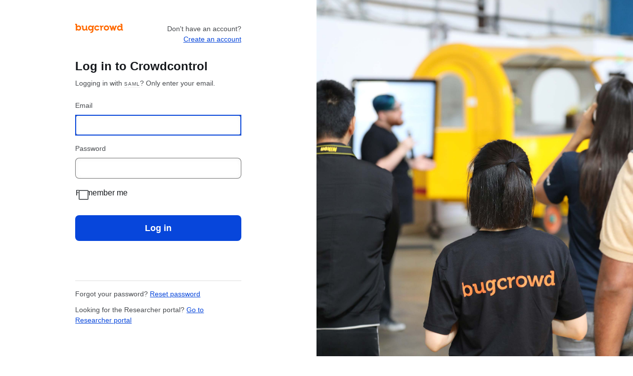

--- FILE ---
content_type: text/html;charset=UTF-8
request_url: https://identity.bugcrowd.com/login?user_hint=tracker&returnTo=https://bugcrowd.com/ANGRYSOLDIER95
body_size: 2052
content:
<!doctype html>
<html>
  <head>
    <title>Login - Identity</title>
    <meta name="viewport" content="width=device-width, initial-scale=1, maximum-scale=1">
    <link href="https://identity.bugcrowd.com/assets/applicationCss-BJgVklDs.css" rel="stylesheet" />
    <link rel="apple-touch-icon" sizes="180x180" href="https://identity.bugcrowd.com/apple-touch-icon-180x180.png">
    <link rel="icon" type="image/png" sizes="32x32" href="https://identity.bugcrowd.com/favicon-32x32.png">
    <link rel="icon" type="image/png" sizes="16x16" href="https://identity.bugcrowd.com/favicon-16x16.png">
    <script src="https://identity.bugcrowd.com/assets/application-BLEOEnHT.js" nonce="gn04o6a3rok80kh0nh3hp9bq6a"  type="module">
    </script>
  </head>
  <body class="bc-body bc-theme bc-grid ">
     <header>
      <div id="session-expiry-warning-banner"/>
    </header>
        <div class="cc-login-page" id="content">
      <main role="main">
        
<div class="cc-login-page__content">
  <div class="cc-login-page__main">
    <div class="row bc-flex bc-flex--justify-center">
      <div
        class="cc-login-page__main-col col-sm-10 col-lg-7"
      >
        <header>
          <nav class="row">
            <div class="col-xs-6">
              <a href="https://www.bugcrowd.com/">
                <img
                  class="cc-login-page__bugcrowd-logo"
                  alt="Bugcrowd logo"
                  src="/media/bugcrowd-logo-word-mark.svg"
                />
              </a>
            </div>
                        <div class="col-xs-6 bc-helper-righttext">
              <span class="bc-hint">
                Don&apos;t have an account?
                <span class="bc-helper-block">
                                        <a href="https://tracker.bugcrowd.com/user/sign_up">
                                        Create an account</a>
                </span>
              </span>
            </div>
                      </nav>
        </header>
        <div data-react-class="LoginForm" class="cc-login-page__main-form-wrapper bc-mb-6"
             data-props='
             {
               "username": "",
               "message": "",
               "userHint": "TRACKER",
               "trackerAppHost": "https://tracker.bugcrowd.com",
               "researcherPortalAppHost": "https://bugcrowd.com"
             }'>
       </div>
       <footer data-react-class="LoginFooter"> </footer>
      </div>
    </div>
  </div>

  <div class="cc-login-page__aside" data-react-class="LoginBackground" data-props='{}'> </div>
</div>
      </main>
    </div>
  </body>
</html>
